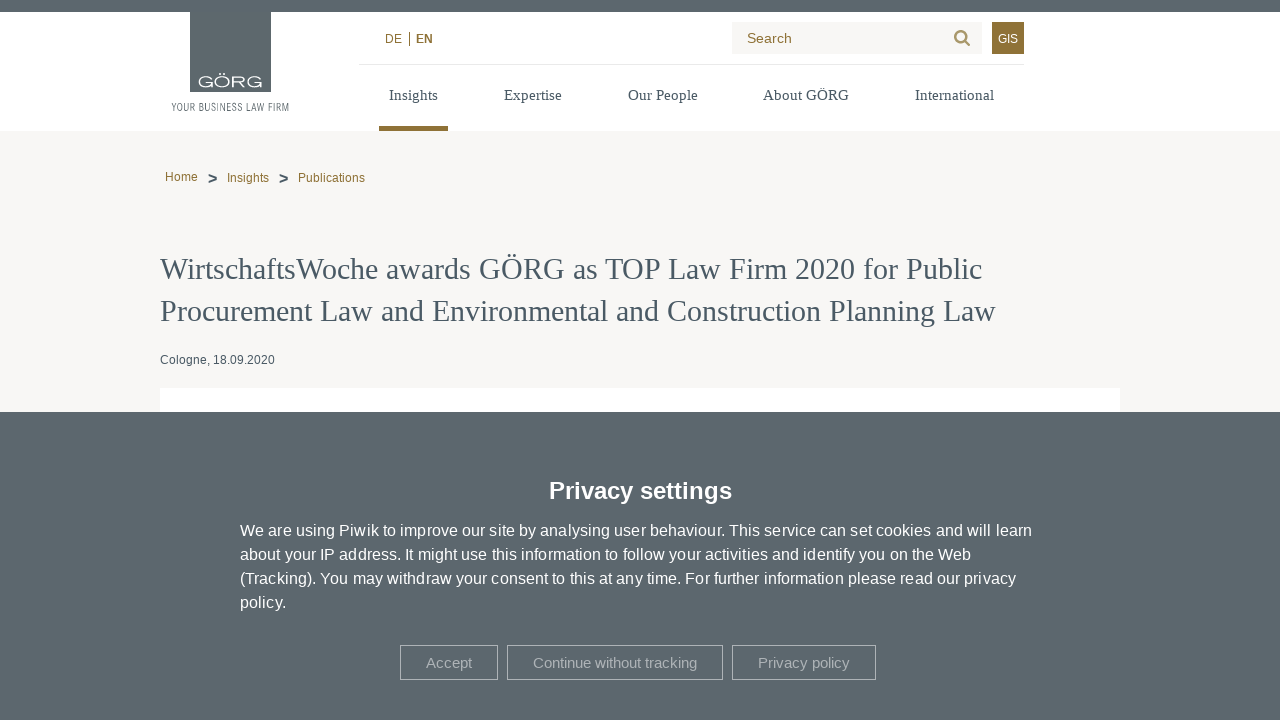

--- FILE ---
content_type: text/html; charset=UTF-8
request_url: https://www.goerg.de/en/insights/publications/18-09-2020/wirtschaftswoche-awards-gorg-as-top-law-firm-2020-for-public-procurement-law-and-environmental-and-construction-planning-law
body_size: 8503
content:
<!DOCTYPE html>
<html lang="en" dir="ltr">
  <head>
    <meta charset="utf-8" />
<link rel="canonical" href="https://www.goerg.de/en/insights/publications/18-09-2020/wirtschaftswoche-awards-gorg-as-top-law-firm-2020-for-public-procurement-law-and-environmental-and-construction-planning-law" />
<meta name="Generator" content="Drupal 11 (https://www.drupal.org)" />
<meta name="viewport" content="width=device-width, initial-scale=1.0" />
<meta name="description" content="GÖRG Partnerschaft von Rechtsanwälten mbB was awarded as TOP law firm 2020 for the legal area public procurement law and environmental and construction planning law. " />
<link rel="icon" href="/themes/goerg/favicon.png" type="image/png" />
<link rel="alternate" hreflang="de" href="https://www.goerg.de/de/aktuelles/veroeffentlichungen/18-09-2020/wirtschaftswoche-zeichnet-goerg-als-top-kanzlei-2020-in-den-bereichen-vergaberecht-und-umwelt-und-bauplanungsrecht-aus" />
<link rel="alternate" hreflang="en" href="https://www.goerg.de/en/insights/publications/18-09-2020/wirtschaftswoche-awards-gorg-as-top-law-firm-2020-for-public-procurement-law-and-environmental-and-construction-planning-law" />

    <title>WirtschaftsWoche awards GÖRG as TOP Law Firm 2020 | GÖRG</title>
    <link rel="stylesheet" media="all" href="/sites/default/files/css/css_sYFKoNU-Q_Rz_4_bWyWIIgsgluC0HWTGGd3IfcDTkuk.css?delta=0&amp;language=de&amp;theme=goerg&amp;include=eJxNiksOwjAMBS9UxWd6IS61iGLLnwK3B3UDu5nRoFK7Mx6mspIG76iZG77ZXE7c3vTHbUp3uHBcRyCCZA1-XXoKP009aVdN9s3guDvsCBpehtl-pdWy6lPi4PEByoE07g" />

    <script src="/sites/default/files/js/js__EhzaEc7PYJ_NsjeHxaBY39RnYXwU6fpk3-r98Epv1o.js?scope=header&amp;delta=0&amp;language=de&amp;theme=goerg&amp;include=eJxdjEEOgzAMBD9U1W_aJI6wSBPLMRR-XwRFAm6emZUxeQvGGLVJdUqcMRV_YdMRpQTEka7wLhIMJtz_G_U4gLK16lzTLvmjvtJ9mLdOgQfM0mw3ajIjrnS5H887eiepiZcDo4n6Rbih9gJnutHeZuGvNnPKrTnb3Q2MtLlkk6Is5-TEo_4ApIpwBA"></script>

  </js-placeholder></css-placeholder></head-placeholder></head>
  <body class="node-tag-publication role-anonymous node-type-page" tabindex="-1">
    
  <div class="dialog-off-canvas-main-canvas" data-off-canvas-main-canvas>
    

<section class="page" data-quickedit-entity-id="node/10545">


<header class="main ">

    <div class="container">
        <a class="logo" href="/" title="">
            <img src="/themes/goerg/images/logo_en.svg" alt="Görg – Ihre Wirtschaftskanzlei" class="white-logo">
        </a>

        <div class="menu_block">

            <div class="container-top">
                <div class="container-top-pad">
                    
                                        <div class="languages"><ul><li class="language-link--de"><a href="/de/aktuelles/veroeffentlichungen/18-09-2020/wirtschaftswoche-zeichnet-goerg-als-top-kanzlei-2020-in-den-bereichen-vergaberecht-und-umwelt-und-bauplanungsrecht-aus">de</a></li>
<li class="language-link--en current-language"><span>en</span></li>
</ul>
</div>
                    
                    <form action="/en/search" id="search" autocomplete="off">
                        <div class="container">
                            <input type="text" name="search" data-callback="find_as_you_type" placeholder="Search">
                            <input type="submit" value="Search">
                        </div>
                    </form>

                    <a class="gis-link" target="_blank" href="https://www.glaeubigerinformation.de/t/79/proceeding-search">GIS</a>
                </div>
            </div>

            <div class="container-menu">
    <div class="container-menu-pad">
        <nav role="navigation main" class="screen-only">
            <ul role="menu"><li role="none" class="is-active-trail has-children"><button role="menuitem">Insights</button>
<div class="navigation-submenu">
    <div class="navigation-submenu-inner">
        <a href="/en/insights">Find out more about our latest news</a>
        <div class="navigation-subgroups">
            <ul role="menu"><li role="none" class="is-active-trail"><a role="menuitem" href="/en/insights/publications">Publications</a>
</li>
<li role="none"><a role="menuitem" href="/en/insights/press">Press</a>
</li>
<li role="none"><a role="menuitem" href="/en/insights/events">Events</a>
</li>
<li role="none"><a role="menuitem" href="/en/insights/blogs">Blogs</a>
</li>
</ul>

        </div>
    </div>
</div></li>
<li role="none" class="has-children"><button role="menuitem">Expertise</button>
<div class="navigation-submenu">
    <div class="navigation-submenu-inner">
        <a href="/en/expertise">More about our expertise</a>
        <div class="navigation-subgroups">
            <ul role="menu"><li role="none"><a role="menuitem" href="/en/expertise/client-services">Client Services</a>
</li>
<li role="none"><a role="menuitem" href="/en/expertise/sectors">Sectors</a>
</li>
<li role="none"><a role="menuitem" href="/en/expertise/focus-topics">Focus Topics</a>
</li>
</ul>

        </div>
    </div>
</div></li>
<li role="none"><a role="menuitem" href="/en/our-people">Our People</a>
</li>
<li role="none" class="has-children"><button role="menuitem">About GÖRG</button>
<div class="navigation-submenu">
    <div class="navigation-submenu-inner">
        <a href="/en/about-gorg">Get to know our firm</a>
        <div class="navigation-subgroups">
            <ul role="menu"><li role="none"><a role="menuitem" href="/en/about-gorg/our-firm-structure">Our firm structure</a>
</li>
<li role="none"><a role="menuitem" href="/en/about-gorg/our-offices">Our offices</a>
</li>
<li role="none"><a role="menuitem" href="/en/about-gorg/awards-certifications">Awards &amp; Certifications</a>
</li>
<li role="none"><a role="menuitem" href="/en/about-gorg/culture-diversity">Culture &amp; Diversity</a>
</li>
</ul>

        </div>
    </div>
</div></li>
<li role="none" class="has-children"><button role="menuitem">International</button>
<div class="navigation-submenu">
    <div class="navigation-submenu-inner">
        <a href="/en/international">International Desks</a>
        <div class="navigation-subgroups">
            <ul role="menu"><li role="none"><a role="menuitem" href="/en/international/china-desk">China Desk</a>
</li>
<li role="none"><a role="menuitem" href="/en/international/dutch-desk">Dutch Desk</a>
</li>
<li role="none"><a role="menuitem" href="/en/international/italian-desk">Italian Desk</a>
</li>
<li role="none"><a role="menuitem" href="/en/international/turkish-desk">Turkish Desk</a>
</li>
</ul>

        </div>
    </div>
</div></li>
</ul>

        </nav>
    </div>
</div>

        </div>

        <div class="language-switcher-mobile">
                        <div class="languages"><ul><li class="language-link--de"><a href="/de/aktuelles/veroeffentlichungen/18-09-2020/wirtschaftswoche-zeichnet-goerg-als-top-kanzlei-2020-in-den-bereichen-vergaberecht-und-umwelt-und-bauplanungsrecht-aus">de</a></li>
<li class="language-link--en current-language"><span>en</span></li>
</ul>
</div>
                    </div>

        <div class="hamburger">
            <span></span>
            <span></span>
            <span></span>
        </div>

        <div class="container-menu-mobile">

    <nav role="navigation main" class="screen-only">

        <ul role="menu"><li role="none" class="is-active-trail has-children"><button role="menuitem">Insights</button>
<span class="expand"></span>
<ul role="menu"><li><a href="/en/insights">Find out more about our latest news</a>
</li>
<li role="none" class="is-active-trail"><a role="menuitem" href="/en/insights/publications">Publications</a>
</li>
<li role="none"><a role="menuitem" href="/en/insights/press">Press</a>
</li>
<li role="none"><a role="menuitem" href="/en/insights/events">Events</a>
</li>
<li role="none"><a role="menuitem" href="/en/insights/blogs">Blogs</a>
</li>
</ul>
</li>
<li role="none" class="has-children"><button role="menuitem">Expertise</button>
<span class="expand"></span>
<ul role="menu"><li><a href="/en/expertise">More about our expertise</a>
</li>
<li role="none"><a role="menuitem" href="/en/expertise/client-services">Client Services</a>
</li>
<li role="none"><a role="menuitem" href="/en/expertise/sectors">Sectors</a>
</li>
<li role="none"><a role="menuitem" href="/en/expertise/focus-topics">Focus Topics</a>
</li>
</ul>
</li>
<li role="none"><a role="menuitem" href="/en/our-people">Our People</a>
</li>
<li role="none" class="has-children"><button role="menuitem">About GÖRG</button>
<span class="expand"></span>
<ul role="menu"><li><a href="/en/about-gorg">Get to know our firm</a>
</li>
<li role="none"><a role="menuitem" href="/en/about-gorg/our-firm-structure">Our firm structure</a>
</li>
<li role="none"><a role="menuitem" href="/en/about-gorg/our-offices">Our offices</a>
</li>
<li role="none"><a role="menuitem" href="/en/about-gorg/awards-certifications">Awards &amp; Certifications</a>
</li>
<li role="none"><a role="menuitem" href="/en/about-gorg/culture-diversity">Culture &amp; Diversity</a>
</li>
</ul>
</li>
<li role="none" class="has-children"><button role="menuitem">International</button>
<span class="expand"></span>
<ul role="menu"><li><a href="/en/international">International Desks</a>
</li>
<li role="none"><a role="menuitem" href="/en/international/china-desk">China Desk</a>
</li>
<li role="none"><a role="menuitem" href="/en/international/dutch-desk">Dutch Desk</a>
</li>
<li role="none"><a role="menuitem" href="/en/international/italian-desk">Italian Desk</a>
</li>
<li role="none"><a role="menuitem" href="/en/international/turkish-desk">Turkish Desk</a>
</li>
</ul>
</li>
</ul>


        <a class="gis-link" target="_blank" href="https://www.glaeubigerinformation.de/t/79/proceeding-search">GIS</a>

    </nav>

    
    <form action="/de/suche" id="search-mobile" autocomplete="off">
        <div class="container">
            <input type="text" name="search" data-callback="find_as_you_type" placeholder="Search">
            <input type="submit" value="Search">
        </div>
    </form>

</div>
    </div>

</header>
<section class="all">

    <section class="inner">

        <section class="top">

            <div class="container">

                

                <section class="breadcrumbs">

    
    <div class="breadcrumbs-mobile">
            <a href="/">

                                

            </a>
                    <a href="/en/insights/publications">
                                Publications
            </a>
            </div>

    <div class="breadcrumbs-desktop">
        <ul><li><a href="/en">Home</a></li>
<li><a href="/en/insights">Insights</a></li>
<li><a href="/en/insights/publications">Publications</a></li>
</ul>

    </div>

</section>

            </div>

        </section>

        <section class="main">

            <div class="container">

                

<div class="field-main">        
<div class="paragraph-node paragraph-node-publication" data-toolbar-edit-url="/en/node/6050/edit">
    <section class="node-publication" data-override-nid="6050">

    <div class="container">

        <h1 class="page-publication-title">WirtschaftsWoche awards GÖRG as TOP Law Firm 2020 for Public Procurement Law and Environmental and Construction Planning Law</h1>

        <div class="info-wrapper">Cologne, 
    18.09.2020
</div>

        <div class="page-publication-content">
                        <div class="field-main">        
<div class="paragraph-content-section-multiple" id="-6050">
    
        

<section class="field-sections">        <div class="paragraph-content-text">
    

<div class="field-body">        <p>GÖRG Partnerschaft von Rechtsanwälten mbB was awarded as TOP law firm 2020 for the legal area public procurement law and environmental and construction planning law. In cooperation with Handelsblatt Research Institute (HRI), the magazine WirtschaftsWoche commissioned an independent jury to identify the most renowned law firms and lawyers for the two legal areas.</p><p>For the list of top law firms and lawyers for public procurement law and environmental and construction planning law, Handelsblatt Research Institute asked more than 900 lawyers from 103 law firms to name the most renowned colleagues. This list was presented to a jury of experts, which filtered out 40 law firms with 57 lawyers in the field of public procurement law and 29 law firms with 42 specially recommended lawyers in the field of environmental and construction planning law.</p><p>Prof. Dr. Lutz Horn and Dr. Kai-Uwe Schneevogl from the Frankfurt office and Kersten Wagner-Cardenal from the Hamburg office of GÖRG were named as TOP lawyers in the field of public procurement law. Prof. Dr. Ulrich Ramsauer, also from the Hamburg office, was especially recommended for environmental and construction planning law.</p>  </div>
</div>  </section>
</div>  </div>

            

            
            <div class="field-downloads">      <div class="label-downloads">Downloads</div>
        <div><span class="file file--mime-application-pdf file--application-pdf"><a type="application/pdf" title="200918_GOERG_PRESS RELEASE_WirtschaftsWoche awards GÖRG as TOP Law Firm 2020 for Public Procurement Law and Environmental and Construction Planning Law_0.pdf" target="_blank" href="/sites/default/files/fields/content_types/publication/downloads/200918_GOERG_PRESS%20RELEASE_WirtschaftsWoche%20awards%20G%C3%96RG%20as%20TOP%20Law%20Firm%202020%20for%20Public%20Procurement%20Law%20and%20Environmental%20and%20Construction%20Planning%20Law_0.pdf">WirtschaftsWoche awards GÖRG as TOP Law Firm 2020 for Public Procurement Law and Environmental and Construction Planning Law</a></span>
  <span>(129.52 KB)</span>
</div>  </div>


                        <div class="contact-person-container">
                <div class="contact-person-box-slider" style="--items: 3">
                        <h2 class="field-headline">Autoren</h2>
                        <div class="slider-container" role="application" aria-roledescription="Slider" aria-describedby="aria-slider">
                                                            <div class="slider-pane" tabindex="-1">
                                                                            <div class="slider-item" data-index="0">
                                            <div class="slide-content">
                                                <div class="node-publication paragraph-contact-person" data-override-nid="6050">
    

        <div class="contact-container">
        <a class="contact-reference-pic" href="/en/our-people/prof-dr-lutz-horn"><picture><source srcset="/sites/default/files/styles/person_slide_desktop_1x/public/fields/content_types/person/image/Horn_Lutz_1200X900_rgb.jpg.avif?itok=0wuhXD4w 1x,/sites/default/files/styles/person_slide_desktop_2x/public/fields/content_types/person/image/Horn_Lutz_1200X900_rgb.jpg.avif?itok=Y9LLFgKl 2x" media="all and (min-width: 1280px) and (max-width: 1599.9px)" type="image/avif" width="560" height="560" />
<source srcset="/sites/default/files/styles/person_slide_laptop_1x/public/fields/content_types/person/image/Horn_Lutz_1200X900_rgb.jpg.avif?itok=BZSA1aMR 1x,/sites/default/files/styles/person_slide_laptop_2x/public/fields/content_types/person/image/Horn_Lutz_1200X900_rgb.jpg.avif?itok=PwSynZTh 2x" media="all and (min-width: 1024px) and (max-width: 1279.9px)" type="image/avif" width="448" height="448" />
<source srcset="/sites/default/files/styles/person_slide_mobile_1x/public/fields/content_types/person/image/Horn_Lutz_1200X900_rgb.jpg.avif?itok=0FvRW56e 1x,/sites/default/files/styles/person_slide_mobile_2x/public/fields/content_types/person/image/Horn_Lutz_1200X900_rgb.jpg.avif?itok=j1d-DDtg 2x" media="all and (min-width: 480px) and (max-width: 767.9px)" type="image/avif" width="154" height="154" />
<source srcset="/sites/default/files/styles/person_slide_pocket_1x/public/fields/content_types/person/image/Horn_Lutz_1200X900_rgb.jpg.avif?itok=rWt58rnV 1x,/sites/default/files/styles/person_slide_pocket_2x/public/fields/content_types/person/image/Horn_Lutz_1200X900_rgb.jpg.avif?itok=ruRLhy8U 2x" media="all and (max-width: 479.9px)" type="image/avif" width="192" height="192" />
<source srcset="/sites/default/files/styles/person_slide_tablet_1x/public/fields/content_types/person/image/Horn_Lutz_1200X900_rgb.jpg.avif?itok=ORv1LSPz 1x,/sites/default/files/styles/person_slide_tablet_2x/public/fields/content_types/person/image/Horn_Lutz_1200X900_rgb.jpg.avif?itok=hNwhEovL 2x" media="all and (min-width: 768px) and (max-width: 1023.9px)" type="image/avif" width="358" height="358" />
<source srcset="/sites/default/files/styles/person_slide_wide_1x/public/fields/content_types/person/image/Horn_Lutz_1200X900_rgb.jpg.avif?itok=S_zPCUXi 1x,/sites/default/files/styles/person_slide_wide_2x/public/fields/content_types/person/image/Horn_Lutz_1200X900_rgb.jpg.avif?itok=0rwp0JAl 2x" media="all and (min-width: 1600px)" type="image/avif" width="672" height="672" />
<img alt="Dr. Lutz Horn, Portrait" width="672" height="672" src="/sites/default/files/styles/person_slide_wide_1x/public/fields/content_types/person/image/Horn_Lutz_1200X900_rgb.jpg.avif?itok=S_zPCUXi">
</picture></a>

        <div class="contact-information">
            <a class="contact-reference" href="/en/our-people/prof-dr-lutz-horn"><h3>Prof. Dr. Lutz Horn</h3></a>
            <div class="contact-position">
                Of Counsel
            </div>
            <div class="tel-wrapper">
                <label for="tel">T:</label>
                <a name="tel" class="tel" href="tel:+4969170000296">+49 69 170000 296</a>
            </div>
            <div class="email-wrapper">
                <label for="email">E:</label>
                <a name="email" class="email" href="/cdn-cgi/l/email-protection#ed8185829f83ad8a82889f8ac38988"><span class="__cf_email__" data-cfemail="610d090e130f21060e0413064f0504">[email&#160;protected]</span></a>
            </div>
        </div>
    </div>
</div>
                                            </div>
                                        </div>
                                                                            <div class="slider-item" data-index="1">
                                            <div class="slide-content">
                                                <div class="node-publication paragraph-contact-person" data-override-nid="6050">
    

        <div class="contact-container">
        <a class="contact-reference-pic" href="/en/our-people/dr-kai-uwe-schneevogl"><picture><source srcset="/sites/default/files/styles/person_slide_desktop_1x/public/fields/content_types/person/image/Schneevogl_Kai-Uwe_1200X900_rgb_0.jpg.avif?itok=fhIh1a-g 1x,/sites/default/files/styles/person_slide_desktop_2x/public/fields/content_types/person/image/Schneevogl_Kai-Uwe_1200X900_rgb_0.jpg.avif?itok=oZoii1UX 2x" media="all and (min-width: 1280px) and (max-width: 1599.9px)" type="image/avif" width="560" height="560" />
<source srcset="/sites/default/files/styles/person_slide_laptop_1x/public/fields/content_types/person/image/Schneevogl_Kai-Uwe_1200X900_rgb_0.jpg.avif?itok=6RW5VXaC 1x,/sites/default/files/styles/person_slide_laptop_2x/public/fields/content_types/person/image/Schneevogl_Kai-Uwe_1200X900_rgb_0.jpg.avif?itok=Dqzw1WP0 2x" media="all and (min-width: 1024px) and (max-width: 1279.9px)" type="image/avif" width="448" height="448" />
<source srcset="/sites/default/files/styles/person_slide_mobile_1x/public/fields/content_types/person/image/Schneevogl_Kai-Uwe_1200X900_rgb_0.jpg.avif?itok=q0Sw3PDE 1x,/sites/default/files/styles/person_slide_mobile_2x/public/fields/content_types/person/image/Schneevogl_Kai-Uwe_1200X900_rgb_0.jpg.avif?itok=LPzPvhRi 2x" media="all and (min-width: 480px) and (max-width: 767.9px)" type="image/avif" width="154" height="154" />
<source srcset="/sites/default/files/styles/person_slide_pocket_1x/public/fields/content_types/person/image/Schneevogl_Kai-Uwe_1200X900_rgb_0.jpg.avif?itok=EPl4JpqS 1x,/sites/default/files/styles/person_slide_pocket_2x/public/fields/content_types/person/image/Schneevogl_Kai-Uwe_1200X900_rgb_0.jpg.avif?itok=kA1yKdd9 2x" media="all and (max-width: 479.9px)" type="image/avif" width="192" height="192" />
<source srcset="/sites/default/files/styles/person_slide_tablet_1x/public/fields/content_types/person/image/Schneevogl_Kai-Uwe_1200X900_rgb_0.jpg.avif?itok=iFiMY_CJ 1x,/sites/default/files/styles/person_slide_tablet_2x/public/fields/content_types/person/image/Schneevogl_Kai-Uwe_1200X900_rgb_0.jpg.avif?itok=YK37N7fH 2x" media="all and (min-width: 768px) and (max-width: 1023.9px)" type="image/avif" width="358" height="358" />
<source srcset="/sites/default/files/styles/person_slide_wide_1x/public/fields/content_types/person/image/Schneevogl_Kai-Uwe_1200X900_rgb_0.jpg.avif?itok=la9UKOMC 1x,/sites/default/files/styles/person_slide_wide_2x/public/fields/content_types/person/image/Schneevogl_Kai-Uwe_1200X900_rgb_0.jpg.avif?itok=kyPTvKAv 2x" media="all and (min-width: 1600px)" type="image/avif" width="672" height="672" />
<img alt="Dr. Kai-Uwe Schneevogl, Portrait" width="672" height="672" src="/sites/default/files/styles/person_slide_wide_1x/public/fields/content_types/person/image/Schneevogl_Kai-Uwe_1200X900_rgb_0.jpg.avif?itok=la9UKOMC">
</picture></a>

        <div class="contact-information">
            <a class="contact-reference" href="/en/our-people/dr-kai-uwe-schneevogl"><h3>Dr. Kai-Uwe Schneevogl</h3></a>
            <div class="contact-position">
                Partner
            </div>
            <div class="tel-wrapper">
                <label for="tel">T:</label>
                <a name="tel" class="tel" href="tel:+4969170000289">+49 69 170000 289</a>
            </div>
            <div class="email-wrapper">
                <label for="email">E:</label>
                <a name="email" class="email" href="/cdn-cgi/l/email-protection#b9d2cadad1d7dcdccfd6ded5f9ded6dccbde97dddc"><span class="__cf_email__" data-cfemail="7c170f1f141219190a131b103c1b13190e1b521819">[email&#160;protected]</span></a>
            </div>
        </div>
    </div>
</div>
                                            </div>
                                        </div>
                                                                            <div class="slider-item" data-index="2">
                                            <div class="slide-content">
                                                <div class="node-publication paragraph-contact-person" data-override-nid="6050">
    

        <div class="contact-container">
        <a class="contact-reference-pic" href="/en/our-people/prof-dr-ulrich-ramsauer"><picture><source srcset="/sites/default/files/styles/person_slide_desktop_1x/public/fields/content_types/person/image/Ramsauer_Ulrich_1200X900_rgb_0.jpg.avif?itok=LX-kTuh9 1x,/sites/default/files/styles/person_slide_desktop_2x/public/fields/content_types/person/image/Ramsauer_Ulrich_1200X900_rgb_0.jpg.avif?itok=0y4OK_MG 2x" media="all and (min-width: 1280px) and (max-width: 1599.9px)" type="image/avif" width="560" height="560" />
<source srcset="/sites/default/files/styles/person_slide_laptop_1x/public/fields/content_types/person/image/Ramsauer_Ulrich_1200X900_rgb_0.jpg.avif?itok=YiRX-TFB 1x,/sites/default/files/styles/person_slide_laptop_2x/public/fields/content_types/person/image/Ramsauer_Ulrich_1200X900_rgb_0.jpg.avif?itok=hWz9Rt_1 2x" media="all and (min-width: 1024px) and (max-width: 1279.9px)" type="image/avif" width="448" height="448" />
<source srcset="/sites/default/files/styles/person_slide_mobile_1x/public/fields/content_types/person/image/Ramsauer_Ulrich_1200X900_rgb_0.jpg.avif?itok=ZfcXmBET 1x,/sites/default/files/styles/person_slide_mobile_2x/public/fields/content_types/person/image/Ramsauer_Ulrich_1200X900_rgb_0.jpg.avif?itok=uhu5bG_Q 2x" media="all and (min-width: 480px) and (max-width: 767.9px)" type="image/avif" width="154" height="154" />
<source srcset="/sites/default/files/styles/person_slide_pocket_1x/public/fields/content_types/person/image/Ramsauer_Ulrich_1200X900_rgb_0.jpg.avif?itok=7XP6f4zz 1x,/sites/default/files/styles/person_slide_pocket_2x/public/fields/content_types/person/image/Ramsauer_Ulrich_1200X900_rgb_0.jpg.avif?itok=aYbWztwp 2x" media="all and (max-width: 479.9px)" type="image/avif" width="192" height="192" />
<source srcset="/sites/default/files/styles/person_slide_tablet_1x/public/fields/content_types/person/image/Ramsauer_Ulrich_1200X900_rgb_0.jpg.avif?itok=xW1lkNff 1x,/sites/default/files/styles/person_slide_tablet_2x/public/fields/content_types/person/image/Ramsauer_Ulrich_1200X900_rgb_0.jpg.avif?itok=I2TzQRj9 2x" media="all and (min-width: 768px) and (max-width: 1023.9px)" type="image/avif" width="358" height="358" />
<source srcset="/sites/default/files/styles/person_slide_wide_1x/public/fields/content_types/person/image/Ramsauer_Ulrich_1200X900_rgb_0.jpg.avif?itok=iAYc5yW0 1x,/sites/default/files/styles/person_slide_wide_2x/public/fields/content_types/person/image/Ramsauer_Ulrich_1200X900_rgb_0.jpg.avif?itok=Pv4QfXVq 2x" media="all and (min-width: 1600px)" type="image/avif" width="672" height="672" />
<img alt="Prof. Dr. Ulrich Ramsauer" width="672" height="672" src="/sites/default/files/styles/person_slide_wide_1x/public/fields/content_types/person/image/Ramsauer_Ulrich_1200X900_rgb_0.jpg.avif?itok=iAYc5yW0">
</picture></a>

        <div class="contact-information">
            <a class="contact-reference" href="/en/our-people/prof-dr-ulrich-ramsauer"><h3>Prof. Dr. Ulrich Ramsauer</h3></a>
            <div class="contact-position">
                Of Counsel
            </div>
            <div class="tel-wrapper">
                <label for="tel">T:</label>
                <a name="tel" class="tel" href="tel:+4940500360480">+49 40 500360 480</a>
            </div>
            <div class="email-wrapper">
                <label for="email">E:</label>
                <a name="email" class="email" href="/cdn-cgi/l/email-protection#9de8effcf0eefce8f8efddfaf2f8effab3f9f8"><span class="__cf_email__" data-cfemail="b9cccbd8d4cad8ccdccbf9ded6dccbde97dddc">[email&#160;protected]</span></a>
            </div>
        </div>
    </div>
</div>
                                            </div>
                                        </div>
                                                                    </div>
                                                        <div class="slider-prev"></div>
                            <div class="slider-next"></div>
                        </div>
                </div>
            </div>
                </div>
</div></section>
</div>  </div>

            </div>

        </section>

    </section>

    <a class="scroll-to-top"></a>

</section>

<section class="call-to-action">

    <div class="container">

        

<div class="field-bottom">        
<div class="paragraph-call-to-action-box fullwidth">
    

    <div class="container">

    <section class="field-sections"><div class="paragraph-content-text"><div class="field-body"><p> <img data-entity-uuid="4ca1e3a5-a86e-4a0a-a362-1394937871a2" data-entity-type="file" alt="Newsletter Icon" width="295" height="150" src="/sites/default/files/inline-images/newsletter_icon_0.svg"></p><h2>We inform you about current legal developments in the areas relevant to you.</h2><p><a data-anytype="link" data-anytype-button-style="primary" data-anytype-page="c069deae-2243-46fa-9726-59d679501352" data-anytype-shape="page" data-anytype-show-as-button="1" class="button button-primary" href="/en/newsletter-registration">Subscribe to our Newsletter</a></p></div></div><div class="paragraph-medium image"><div class="medium-image"><picture><source srcset="/sites/default/files/styles/halfwidth_wide_1x/public/media/goep_0459_290622.jpg.avif?itok=b43IX5DJ 1x,/sites/default/files/styles/halfwidth_wide_2x/public/media/goep_0459_290622.jpg.avif?itok=-txAb2tj 2x" media="all and (min-width: 1600px)" type="image/avif" width="640" height="427" /><source srcset="/sites/default/files/styles/halfwidth_desktop_1x/public/media/goep_0459_290622.jpg.avif?itok=844509hO 1x,/sites/default/files/styles/halfwidth_desktop_2x/public/media/goep_0459_290622.jpg.avif?itok=h2DmVORa 2x" media="all and (min-width: 1280px) and (max-width: 1599.9px)" type="image/avif" width="640" height="427" /><source srcset="/sites/default/files/styles/halfwidth_laptop_1x/public/media/goep_0459_290622.jpg.avif?itok=vaU40GRG 1x,/sites/default/files/styles/halfwidth_laptop_2x/public/media/goep_0459_290622.jpg.avif?itok=7sApmDYg 2x" media="all and (min-width: 1024px) and (max-width: 1279.9px)" type="image/avif" width="640" height="427" /><source srcset="/sites/default/files/styles/halfwidth_tablet_1x/public/media/goep_0459_290622.jpg.avif?itok=fpW2n_eM 1x,/sites/default/files/styles/halfwidth_tablet_2x/public/media/goep_0459_290622.jpg.avif?itok=JeF06wOK 2x" media="all and (min-width: 768px) and (max-width: 1023.9px)" type="image/avif" width="512" height="384" /><source srcset="/sites/default/files/styles/halfwidth_mobile_1x/public/media/goep_0459_290622.jpg.avif?itok=5D5gwq7j 1x,/sites/default/files/styles/halfwidth_mobile_2x/public/media/goep_0459_290622.jpg.avif?itok=5YJbA1pK 2x" media="all and (min-width: 480px) and (max-width: 767.9px)" type="image/avif" width="768" height="256" /><source srcset="/sites/default/files/styles/halfwidth_pocket_1x/public/media/goep_0459_290622.jpg.avif?itok=Sha578tV 1x,/sites/default/files/styles/halfwidth_pocket_2x/public/media/goep_0459_290622.jpg.avif?itok=j4Go9qDe 2x" media="all and (max-width: 479.9px)" type="image/avif" width="480" height="320" /><img alt="Hände die etwas in eine Laptop Tastatur eingeben " width="640" height="427" src="/sites/default/files/styles/halfwidth_wide_1x/public/media/goep_0459_290622.jpg.avif?itok=b43IX5DJ"></picture></div></div></section>
    </div>

</div>
  </div>

    </div>

</section>

<footer class="main">

    <div class="container">

            

<section class="field-footer">        
<div class="paragraph-footer-section columns_1">

   <div class="container">

        

        <div class="headline">We are always at your side.</div>

        

<section class="field-sections">        <div class="paragraph-location-box">

    
    
        
        <div class="location">
            <h4>Berlin</h4>
                        <div class="field-phone">      
        <div><a href="tel:+49308845030">+49 30 884503 0</a>
</div>  </div>
        </div>

    
        
        <div class="location">
            <h4>Cologne</h4>
                        <div class="field-phone">      
        <div><a href="tel:+49221336600">+49 221 33660 0</a>
</div>  </div>
        </div>

    
        
        <div class="location">
            <h4>Frankfurt am Main</h4>
                        <div class="field-phone">      
        <div><a href="tel:+496917000017">+49 69 170000 17</a>
</div>  </div>
        </div>

    
        
        <div class="location">
            <h4>Hamburg</h4>
                        <div class="field-phone">      
        <div><a href="tel:+49405003600">+49 40 500360 0</a>
</div>  </div>
        </div>

    
        
        <div class="location">
            <h4>Munich</h4>
                        <div class="field-phone">      
        <div><a href="tel:+498930906670">+49 89 3090667 0</a>
</div>  </div>
        </div>

    
</div>
      <div class="paragraph-footer-text">
    

<div class="field-body">        <p><a data-anytype="link" data-anytype-button-style="primary" data-anytype-page="3610b158-419e-4911-8425-60ea60b9d597" data-anytype-shape="page" data-anytype-show-as-button="0" class="button-primary" href="/en/about-gorg/our-offices">Show all offices</a></p>  </div>
</div>  </section>

    </div>

</div>      
<div class="paragraph-footer-section columns_1">

   <div class="container">

        

        <div class="headline"></div>

        

<section class="field-sections">        <div class="paragraph-footer-text">
    

<div class="field-body">        <p>© 2025 - GÖRG</p>  </div>
</div>      <div class="paragraph-footer-menu">
    

        <ul role="menu"><li role="none"><a role="menuitem" href="/en/about-gorg/our-offices">Contact</a>
</li>
<li role="none"><a role="menuitem" href="/en/legal-notice">Legal notice</a>
</li>
<li role="none"><a role="menuitem" href="/en/data-protection">Data protection</a>
</li>
<li role="none"><a role="menuitem" href="#autoprivacy">Privacy settings</a>
</li>
</ul>

</div>      <div class="paragraph-footer-text">
    

<div class="field-body">        <p><a data-anytype="link" data-anytype-button-style="primary" data-anytype-shape="url" data-anytype-show-as-button="0" target="_blank" rel="noopener" class="button-primary" href="https://www.xing.com/company/goerg"><img data-entity-uuid="a348165a-3a8f-4d81-9a17-76e05ef810e2" data-entity-type="file" alt="Xing" width="30" height="30" src="/sites/default/files/inline-images/xing_footer.svg"></a>  <a data-anytype="link" data-anytype-button-style="primary" data-anytype-shape="url" data-anytype-show-as-button="0" target="_blank" rel="noopener" class="button-primary" href="https://www.linkedin.com/company/g-rg/"><img data-entity-uuid="85614ba0-75e4-4e9d-9132-0f2d37bb17e3" data-entity-type="file" alt="Linkedin" width="30" height="30" src="/sites/default/files/inline-images/linkedin_footer.svg"></a>  <a data-anytype="link" data-anytype-button-style="primary" data-anytype-shape="url" data-anytype-show-as-button="0" target="_blank" rel="noopener" class="button-primary" href="https://www.instagram.com/goerg_career/"><img data-entity-uuid="74d4c7ba-bf5e-4637-aeb6-4b0f1990221a" data-entity-type="file" alt="Instagram" width="30" height="30" src="/sites/default/files/inline-images/instagram_v2_0.svg"></a></p>  </div>
</div>  </section>

    </div>

</div>  </section>
    
</div>
</footer>

</section>

<script data-cfasync="false" src="/cdn-cgi/scripts/5c5dd728/cloudflare-static/email-decode.min.js"></script><script nonce="9-1hMx26jPnzPhrq_oMogg">/// <autoscript namespace="" />

(function(window, document, dataLayerName, id) {
window[dataLayerName]=window[dataLayerName]||[],window[dataLayerName].push({start:(new Date).getTime(),event:"stg.start"});var scripts=document.getElementsByTagName('script')[0],tags=document.createElement('script');
function stgCreateCookie(a,b,c){var d="";if(c){var e=new Date;e.setTime(e.getTime()+24*c*60*60*1e3),d="; expires="+e.toUTCString()}document.cookie=a+"="+b+d+"; path=/"}
var isStgDebug=(window.location.href.match("stg_debug")||document.cookie.match("stg_debug"))&&!window.location.href.match("stg_disable_debug");stgCreateCookie("stg_debug",isStgDebug?1:"",isStgDebug?14:-1);
var qP=[];dataLayerName!=="dataLayer"&&qP.push("data_layer_name="+dataLayerName),isStgDebug&&qP.push("stg_debug");var qPString=qP.length>0?("?"+qP.join("&")):"";
tags.async=!0,tags.src="//goerg.containers.piwik.pro/"+id+".js"+qPString,scripts.parentNode.insertBefore(tags,scripts);
!function(a,n,i){a[n]=a[n]||{};for(var c=0;c<i.length;c++)!function(i){a[n][i]=a[n][i]||{},a[n][i].api=a[n][i].api||function(){var a=[].slice.call(arguments,0);"string"==typeof a[0]&&window[dataLayerName].push({event:n+"."+i+":"+a[0],parameters:[].slice.call(arguments,1)})}}(i[c])}(window,"ppms",["tm","cm"]);
})(window, document, 'dataLayer', '38d7ce42-1a69-4e90-8e9c-d3ac763731c4');
</script>

  </div>

<div class="autoprivacy" tabindex="-1">
    <div class="wrapper">
                    <h1>Privacy settings</h1>
                            <p>We are using Piwik  to improve our site by analysing user behaviour. This service can set cookies and will learn about your IP address. It might use this information to follow your activities and identify you on the Web (Tracking). You may withdraw your consent to this at any time. For further information please read our privacy policy.</p>
        
        <div class="button-wrapper">
            <button class="button save" tabindex="0">Save</button>
            <button class="button cancel" tabindex="0">Cancel</button>
            <button class="button accept" tabindex="0">Accept</button>
                            <button class="button deny" tabindex="0">Continue without tracking</button>
                                        <a target="_blank" class="button privacy" tabindex="0" href="/en/data-protection">Privacy policy</a>
                    </div>
    </div>
</div>


    <script type="application/json" data-drupal-selector="drupal-settings-json">{"path":{"baseUrl":"\/","pathPrefix":"en\/","currentPath":"node\/6050","currentPathIsAdmin":false,"isFront":false,"currentLanguage":"en"},"pluralDelimiter":"\u0003","suppressDeprecationErrors":true,"ajaxPageState":{"libraries":"[base64]","theme":"goerg","theme_token":null},"ajaxTrustedUrl":[],"multiselect":{"widths":250},"autobreakpoint":{"breakranges":{"pocket":[0,480],"mobile":[480,768],"tablet":[768,1024],"laptop":[1024,1280],"desktop":[1280,1600],"wide":[1600,null]},"admin_user":false,"public":"\/sites\/default\/files\/"},"language":"en","autoprivacy":{"trackers":[{"id":"piwikpro","libraries":[],"drupalSettings":[]}],"hidden":false},"theme":"goerg","images":"\/themes\/goerg\/images","autofontEmojis":{"57344":{"src":"checkbox.svg","emoji":"\u2610","name":"checkbox","class":"emoji-checkbox"},"57345":{"src":"checkmark.svg","emoji":"\ud83d\uddf9","name":"checkmark","class":"emoji-checkmark"},"57346":{"src":"angle_left.svg","emoji":"\u276e","name":"angle_left","class":"emoji-angle-left"},"57347":{"src":"angle_right.svg","emoji":"\u276f","name":"angle_right","class":"emoji-angle-right"},"57348":{"src":"angle_up.svg","emoji":"\u2227","name":"angle_up","class":"emoji-angle-up"},"57349":{"src":"angle_down.svg","emoji":"\u2228","name":"angle_down","class":"emoji-angle-down"},"57350":{"src":"cross.svg","emoji":"\u274c","name":"cross","class":"emoji-cross"},"57351":{"src":"play.svg","aria":{"hidden":true},"emoji":"\u25b6","name":"play","class":"emoji-play"},"57352":{"src":"pause.svg","aria":{"hidden":true},"emoji":"\u23f8","name":"pause","class":"emoji-pause"},"57353":{"src":"replay.svg","aria":{"hidden":true},"emoji":"\u27f3","name":"replay","class":"emoji-replay"},"57354":{"src":"transcript.svg","aria":{"hidden":true},"emoji":"\ud83d\udcdc","name":"transcript","class":"emoji-transcript"},"57355":{"src":"caption.svg","aria":{"hidden":true},"emoji":"\ud83d\udcac","name":"caption","class":"emoji-caption"},"57356":{"src":"radio.svg","emoji":"\u29be","name":"radio","class":"emoji-radio"},"57357":{"src":"radiomark.svg","emoji":"\u29bf","name":"radiomark","class":"emoji-radiomark"},"57358":{"src":"zoom.svg","emoji":"\ud83d\udd2c","name":"zoom","class":"emoji-zoom"}},"csp":{"nonce":"9-1hMx26jPnzPhrq_oMogg"},"user":{"uid":0,"permissionsHash":"7890067ced9e023aeab052b8e2b192f88b2f73d75e71726f2096fe0394857574"}}</script>
<script src="/sites/default/files/js/js_dxKedefol1hkbaHDzZXkLJILZLVsSDG1XwZsGfDlmoA.js?scope=footer&amp;delta=0&amp;language=de&amp;theme=goerg&amp;include=eJxdjEEOgzAMBD9U1W_aJI6wSBPLMRR-XwRFAm6emZUxeQvGGLVJdUqcMRV_YdMRpQTEka7wLhIMJtz_G_U4gLK16lzTLvmjvtJ9mLdOgQfM0mw3ajIjrnS5H887eiepiZcDo4n6Rbih9gJnutHeZuGvNnPKrTnb3Q2MtLlkk6Is5-TEo_4ApIpwBA"></script>
<script src="/core/assets/vendor/jquery/jquery.min.js?v=4.0.0-rc.1"></script>
<script src="/sites/default/files/js/js_9F7t8Dlvx19Ici0pDxica_vGUjaOWYP4wXo_pEyw57A.js?scope=footer&amp;delta=2&amp;language=de&amp;theme=goerg&amp;include=eJxdjEEOgzAMBD9U1W_aJI6wSBPLMRR-XwRFAm6emZUxeQvGGLVJdUqcMRV_YdMRpQTEka7wLhIMJtz_G_U4gLK16lzTLvmjvtJ9mLdOgQfM0mw3ajIjrnS5H887eiepiZcDo4n6Rbih9gJnutHeZuGvNnPKrTnb3Q2MtLlkk6Is5-TEo_4ApIpwBA"></script>

  </js-bottom-placeholder><script nonce="9-1hMx26jPnzPhrq_oMogg">(function(){function c(){var b=a.contentDocument||a.contentWindow.document;if(b){var d=b.createElement('script');d.nonce='9-1hMx26jPnzPhrq_oMogg';d.innerHTML="window.__CF$cv$params={r:'9c41ec525d238ed6',t:'MTc2OTQ1MDU2NQ=='};var a=document.createElement('script');a.nonce='9-1hMx26jPnzPhrq_oMogg';a.src='/cdn-cgi/challenge-platform/scripts/jsd/main.js';document.getElementsByTagName('head')[0].appendChild(a);";b.getElementsByTagName('head')[0].appendChild(d)}}if(document.body){var a=document.createElement('iframe');a.height=1;a.width=1;a.style.position='absolute';a.style.top=0;a.style.left=0;a.style.border='none';a.style.visibility='hidden';document.body.appendChild(a);if('loading'!==document.readyState)c();else if(window.addEventListener)document.addEventListener('DOMContentLoaded',c);else{var e=document.onreadystatechange||function(){};document.onreadystatechange=function(b){e(b);'loading'!==document.readyState&&(document.onreadystatechange=e,c())}}}})();</script></body>
</html>

--- FILE ---
content_type: image/svg+xml
request_url: https://www.goerg.de/sites/default/files/inline-images/xing_footer.svg
body_size: 987
content:
<?xml version="1.0" encoding="UTF-8"?>
<svg width="30px" height="30px" viewBox="0 0 30 30" version="1.1" xmlns="http://www.w3.org/2000/svg" xmlns:xlink="http://www.w3.org/1999/xlink">
    <!-- Generator: Sketch 52.6 (67491) - http://www.bohemiancoding.com/sketch -->
    <title>Group 3</title>
    <desc>Created with Sketch.</desc>
    <defs>
        <polygon id="path-1" points="0 0 30 0 30 30 0 30"></polygon>
    </defs>
    <g id="Page-1" stroke="none" stroke-width="1" fill="none" fill-rule="evenodd">
        <g id="Görg_Experten_Anwaltsprofil" transform="translate(-716.000000, -2613.000000)">
            <g id="Group-3" transform="translate(716.000000, 2613.000000)">
                <circle id="Oval" fill="#C8BA95" cx="15" cy="15" r="15"></circle>
                <mask id="mask-2" fill="white">
                    <use xlink:href="#path-1"></use>
                </mask>
                <g id="Clip-2"></g>
                <path d="M17.1512423,17.0043095 C17.1481733,17.0104477 17.1481733,17.0177368 17.1512423,17.023875 L21.3934961,24.7744856 C21.4775125,24.9421348 21.4805816,25.1117022 21.3996343,25.2406041 C21.3248251,25.3633678 21.1824959,25.4324224 21.0010358,25.4324224 L17.9948593,25.4324224 C17.5333444,25.4324224 17.3039297,25.126664 17.1543114,24.8600366 C17.1543114,24.8600366 12.8894231,17.0357677 12.8786813,17.0146677 C13.0915996,16.6371693 19.5742912,5.13996343 19.5742912,5.13996343 C19.7361859,4.85108505 19.9310733,4.56757759 20.3806954,4.56757759 L23.4198647,4.56757759 C23.6009412,4.56757759 23.7432704,4.63663218 23.8199977,4.7593959 C23.900945,4.8882978 23.8978759,5.05786519 23.8138595,5.22397985 L17.1512423,17.0043095 Z M6.57591529,19.1864346 C6.39445517,19.1864346 6.25788054,19.1054873 6.18307139,18.9808054 C6.10212407,18.8519035 6.09905498,18.6857888 6.18307139,18.5192905 L9.37953171,12.8771468 C9.3826008,12.8713922 9.3826008,12.8667886 9.37953171,12.8606504 L7.34472308,9.33771532 C7.26070666,9.16968248 7.24881392,9.00510237 7.3282267,8.87620046 C7.40457039,8.7519022 7.55725777,8.68860216 7.73871789,8.68860216 L10.7479635,8.68860216 C11.2094784,8.68860216 11.435824,8.9855369 11.5854423,9.25216435 C11.5854423,9.25216435 13.6417345,12.839934 13.6536273,12.8606504 C13.5320145,13.0751033 10.4061433,18.6048415 10.4061433,18.6048415 C10.2519214,18.8822108 10.0343994,19.1864346 9.5847773,19.1864346 L6.57591529,19.1864346 Z M8.8817842e-16,15.0005755 C8.8817842e-16,23.2848246 6.71670993,30 15.0009591,30 C23.2848246,30 30,23.2848246 30,15.0005755 C30,6.71517539 23.2848246,2.0783375e-13 15.0009591,2.0783375e-13 C6.71670993,2.0783375e-13 8.8817842e-16,6.71517539 8.8817842e-16,15.0005755 Z" id="Fill-1" fill="#FFFFFF" mask="url(#mask-2)"></path>
            </g>
        </g>
    </g>
</svg>